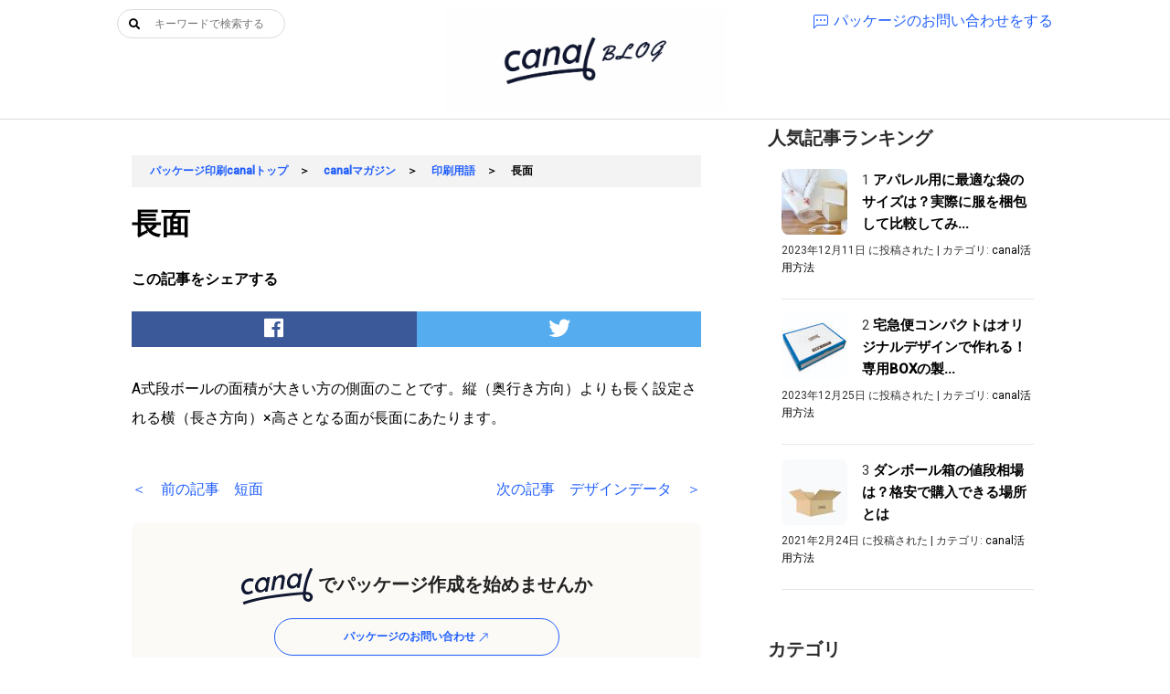

--- FILE ---
content_type: text/html; charset=UTF-8
request_url: https://blog.canal.ink/term/long_side/
body_size: 55807
content:
<!doctype html><html dir="ltr" lang="ja" prefix="og: https://ogp.me/ns#"><head><meta charset="UTF-8"><meta name="viewport" content="width=device-width, initial-scale=1"><link rel="profile" href="https://gmpg.org/xfn/11"><link rel="stylesheet" href="https://stackpath.bootstrapcdn.com/bootstrap/5.0.0-alpha1/css/bootstrap.min.css"
 integrity="sha384-r4NyP46KrjDleawBgD5tp8Y7UzmLA05oM1iAEQ17CSuDqnUK2+k9luXQOfXJCJ4I" crossorigin="anonymous"> <script src="https://stackpath.bootstrapcdn.com/bootstrap/5.0.0-alpha1/js/bootstrap.min.js"
        integrity="sha384-oesi62hOLfzrys4LxRF63OJCXdXDipiYWBnvTl9Y9/TRlw5xlKIEHpNyvvDShgf/"
        crossorigin="anonymous"></script> <link rel="stylesheet" href="https://use.fontawesome.com/releases/v5.1.0/css/all.css" integrity="sha384-lKuwvrZot6UHsBSfcMvOkWwlCMgc0TaWr+30HWe3a4ltaBwTZhyTEggF5tJv8tbt" crossorigin="anonymous"><link media="all" href="https://blog.canal.ink/wp-content/cache/autoptimize/css/autoptimize_aa8a53fbf18ac1870faee7d4d6a57010.css" rel="stylesheet"><title>長面 | パッケージ印刷プラットフォームcanal</title><meta name="robots" content="max-image-preview:large" /><meta name="google-site-verification" content="google-site-verification=JiQMwWpDloZgOuvl2x3sYSlHRp3fxysBQLlaPWJMVHs" /><link rel="canonical" href="https://blog.canal.ink/term/long_side/" /><meta name="generator" content="All in One SEO (AIOSEO) 4.9.2" /><meta property="og:locale" content="ja_JP" /><meta property="og:site_name" content="パッケージ印刷プラットフォームcanal | canalはブランドと印刷のプロをつなぐオリジナルパッケージ印刷のプラットフォームです。全国の印刷会社をネットワーク化することで、最適な印刷方法で平均20%のコストダウンを実現し、オリジナルパッケージを最短で即日発注できます。平袋やダンボール、化粧箱、紙袋などオリジナルパッケージはcanalにお任せください。" /><meta property="og:type" content="article" /><meta property="og:title" content="長面 | パッケージ印刷プラットフォームcanal" /><meta property="og:url" content="https://blog.canal.ink/term/long_side/" /><meta property="og:image" content="https://canal-blog.s3.ap-northeast-1.amazonaws.com/wp-content/uploads/2023/10/24175444/%E3%82%A2%E3%83%BC%E3%83%88%E3%83%9B%E3%82%99%E3%83%BC%E3%83%88%E3%82%99-1%404x.png" /><meta property="og:image:secure_url" content="https://canal-blog.s3.ap-northeast-1.amazonaws.com/wp-content/uploads/2023/10/24175444/%E3%82%A2%E3%83%BC%E3%83%88%E3%83%9B%E3%82%99%E3%83%BC%E3%83%88%E3%82%99-1%404x.png" /><meta property="article:published_time" content="2021-03-01T02:05:36+00:00" /><meta property="article:modified_time" content="2021-03-02T03:35:59+00:00" /><meta name="twitter:card" content="summary" /><meta name="twitter:title" content="長面 | パッケージ印刷プラットフォームcanal" /><meta name="twitter:image" content="https://canal-blog.s3.ap-northeast-1.amazonaws.com/wp-content/uploads/2023/10/24175444/%E3%82%A2%E3%83%BC%E3%83%88%E3%83%9B%E3%82%99%E3%83%BC%E3%83%88%E3%82%99-1%404x.png" /> <script type="application/ld+json" class="aioseo-schema">{"@context":"https:\/\/schema.org","@graph":[{"@type":"BreadcrumbList","@id":"https:\/\/blog.canal.ink\/term\/long_side\/#breadcrumblist","itemListElement":[{"@type":"ListItem","@id":"https:\/\/blog.canal.ink#listItem","position":1,"name":"Home","item":"https:\/\/blog.canal.ink","nextItem":{"@type":"ListItem","@id":"https:\/\/blog.canal.ink\/related_key_word\/print\/#listItem","name":"\u30d1\u30c3\u30b1\u30fc\u30b8\u306e\u5370\u5237"}},{"@type":"ListItem","@id":"https:\/\/blog.canal.ink\/related_key_word\/print\/#listItem","position":2,"name":"\u30d1\u30c3\u30b1\u30fc\u30b8\u306e\u5370\u5237","item":"https:\/\/blog.canal.ink\/related_key_word\/print\/","nextItem":{"@type":"ListItem","@id":"https:\/\/blog.canal.ink\/related_key_word\/cardboard_print\/#listItem","name":"\u6bb5\u30dc\u30fc\u30eb\u306e\u5370\u5237"},"previousItem":{"@type":"ListItem","@id":"https:\/\/blog.canal.ink#listItem","name":"Home"}},{"@type":"ListItem","@id":"https:\/\/blog.canal.ink\/related_key_word\/cardboard_print\/#listItem","position":3,"name":"\u6bb5\u30dc\u30fc\u30eb\u306e\u5370\u5237","item":"https:\/\/blog.canal.ink\/related_key_word\/cardboard_print\/","nextItem":{"@type":"ListItem","@id":"https:\/\/blog.canal.ink\/term\/long_side\/#listItem","name":"\u9577\u9762"},"previousItem":{"@type":"ListItem","@id":"https:\/\/blog.canal.ink\/related_key_word\/print\/#listItem","name":"\u30d1\u30c3\u30b1\u30fc\u30b8\u306e\u5370\u5237"}},{"@type":"ListItem","@id":"https:\/\/blog.canal.ink\/term\/long_side\/#listItem","position":4,"name":"\u9577\u9762","previousItem":{"@type":"ListItem","@id":"https:\/\/blog.canal.ink\/related_key_word\/cardboard_print\/#listItem","name":"\u6bb5\u30dc\u30fc\u30eb\u306e\u5370\u5237"}}]},{"@type":"Organization","@id":"https:\/\/blog.canal.ink\/#organization","name":"\u30d1\u30c3\u30b1\u30fc\u30b8\u5370\u5237\u30d7\u30e9\u30c3\u30c8\u30d5\u30a9\u30fc\u30e0canal","description":"canal\u306f\u30d6\u30e9\u30f3\u30c9\u3068\u5370\u5237\u306e\u30d7\u30ed\u3092\u3064\u306a\u3050\u30aa\u30ea\u30b8\u30ca\u30eb\u30d1\u30c3\u30b1\u30fc\u30b8\u5370\u5237\u306e\u30d7\u30e9\u30c3\u30c8\u30d5\u30a9\u30fc\u30e0\u3067\u3059\u3002\u5168\u56fd\u306e\u5370\u5237\u4f1a\u793e\u3092\u30cd\u30c3\u30c8\u30ef\u30fc\u30af\u5316\u3059\u308b\u3053\u3068\u3067\u3001\u6700\u9069\u306a\u5370\u5237\u65b9\u6cd5\u3067\u5e73\u574720%\u306e\u30b3\u30b9\u30c8\u30c0\u30a6\u30f3\u3092\u5b9f\u73fe\u3057\u3001\u30aa\u30ea\u30b8\u30ca\u30eb\u30d1\u30c3\u30b1\u30fc\u30b8\u3092\u6700\u77ed\u3067\u5373\u65e5\u767a\u6ce8\u3067\u304d\u307e\u3059\u3002\u5e73\u888b\u3084\u30c0\u30f3\u30dc\u30fc\u30eb\u3001\u5316\u7ca7\u7bb1\u3001\u7d19\u888b\u306a\u3069\u30aa\u30ea\u30b8\u30ca\u30eb\u30d1\u30c3\u30b1\u30fc\u30b8\u306fcanal\u306b\u304a\u4efb\u305b\u304f\u3060\u3055\u3044\u3002","url":"https:\/\/blog.canal.ink\/","logo":{"@type":"ImageObject","url":"https:\/\/canal-blog.s3.ap-northeast-1.amazonaws.com\/wp-content\/uploads\/2023\/10\/24175444\/%E3%82%A2%E3%83%BC%E3%83%88%E3%83%9B%E3%82%99%E3%83%BC%E3%83%88%E3%82%99-1%404x.png","@id":"https:\/\/blog.canal.ink\/term\/long_side\/#organizationLogo","width":2156,"height":784},"image":{"@id":"https:\/\/blog.canal.ink\/term\/long_side\/#organizationLogo"}},{"@type":"WebPage","@id":"https:\/\/blog.canal.ink\/term\/long_side\/#webpage","url":"https:\/\/blog.canal.ink\/term\/long_side\/","name":"\u9577\u9762 | \u30d1\u30c3\u30b1\u30fc\u30b8\u5370\u5237\u30d7\u30e9\u30c3\u30c8\u30d5\u30a9\u30fc\u30e0canal","inLanguage":"ja","isPartOf":{"@id":"https:\/\/blog.canal.ink\/#website"},"breadcrumb":{"@id":"https:\/\/blog.canal.ink\/term\/long_side\/#breadcrumblist"},"datePublished":"2021-03-01T11:05:36+09:00","dateModified":"2021-03-02T12:35:59+09:00"},{"@type":"WebSite","@id":"https:\/\/blog.canal.ink\/#website","url":"https:\/\/blog.canal.ink\/","name":"\u30d1\u30c3\u30b1\u30fc\u30b8\u5370\u5237\u30d7\u30e9\u30c3\u30c8\u30d5\u30a9\u30fc\u30e0cannal","alternateName":"\u30d1\u30c3\u30b1\u30fc\u30b8\u5370\u5237\u30d7\u30e9\u30c3\u30c8\u30d5\u30a9\u30fc\u30e0cannal","description":"canal\u306f\u30d6\u30e9\u30f3\u30c9\u3068\u5370\u5237\u306e\u30d7\u30ed\u3092\u3064\u306a\u3050\u30aa\u30ea\u30b8\u30ca\u30eb\u30d1\u30c3\u30b1\u30fc\u30b8\u5370\u5237\u306e\u30d7\u30e9\u30c3\u30c8\u30d5\u30a9\u30fc\u30e0\u3067\u3059\u3002\u5168\u56fd\u306e\u5370\u5237\u4f1a\u793e\u3092\u30cd\u30c3\u30c8\u30ef\u30fc\u30af\u5316\u3059\u308b\u3053\u3068\u3067\u3001\u6700\u9069\u306a\u5370\u5237\u65b9\u6cd5\u3067\u5e73\u574720%\u306e\u30b3\u30b9\u30c8\u30c0\u30a6\u30f3\u3092\u5b9f\u73fe\u3057\u3001\u30aa\u30ea\u30b8\u30ca\u30eb\u30d1\u30c3\u30b1\u30fc\u30b8\u3092\u6700\u77ed\u3067\u5373\u65e5\u767a\u6ce8\u3067\u304d\u307e\u3059\u3002\u5e73\u888b\u3084\u30c0\u30f3\u30dc\u30fc\u30eb\u3001\u5316\u7ca7\u7bb1\u3001\u7d19\u888b\u306a\u3069\u30aa\u30ea\u30b8\u30ca\u30eb\u30d1\u30c3\u30b1\u30fc\u30b8\u306fcanal\u306b\u304a\u4efb\u305b\u304f\u3060\u3055\u3044\u3002","inLanguage":"ja","publisher":{"@id":"https:\/\/blog.canal.ink\/#organization"}}]}</script> <link rel='dns-prefetch' href='//fonts.googleapis.com' /><link rel="alternate" type="application/rss+xml" title="パッケージ印刷プラットフォームcanal &raquo; フィード" href="https://blog.canal.ink/feed/" /><link rel="alternate" type="application/rss+xml" title="パッケージ印刷プラットフォームcanal &raquo; コメントフィード" href="https://blog.canal.ink/comments/feed/" /> <script type="text/javascript" id="wpp-js" src="https://blog.canal.ink/wp-content/plugins/wordpress-popular-posts/assets/js/wpp.min.js?ver=7.3.3" data-sampling="1" data-sampling-rate="100" data-api-url="https://blog.canal.ink/wp-json/wordpress-popular-posts" data-post-id="596" data-token="ab3195aaa5" data-lang="0" data-debug="0"></script>  <script src="//www.googletagmanager.com/gtag/js?id=G-ZML7FXDVMV"  data-cfasync="false" data-wpfc-render="false" type="text/javascript" async></script> <script data-cfasync="false" data-wpfc-render="false" type="text/javascript">var mi_version = '9.7.0';
				var mi_track_user = true;
				var mi_no_track_reason = '';
								var MonsterInsightsDefaultLocations = {"page_location":"https:\/\/blog.canal.ink\/term\/long_side\/"};
								if ( typeof MonsterInsightsPrivacyGuardFilter === 'function' ) {
					var MonsterInsightsLocations = (typeof MonsterInsightsExcludeQuery === 'object') ? MonsterInsightsPrivacyGuardFilter( MonsterInsightsExcludeQuery ) : MonsterInsightsPrivacyGuardFilter( MonsterInsightsDefaultLocations );
				} else {
					var MonsterInsightsLocations = (typeof MonsterInsightsExcludeQuery === 'object') ? MonsterInsightsExcludeQuery : MonsterInsightsDefaultLocations;
				}

								var disableStrs = [
										'ga-disable-G-ZML7FXDVMV',
									];

				/* Function to detect opted out users */
				function __gtagTrackerIsOptedOut() {
					for (var index = 0; index < disableStrs.length; index++) {
						if (document.cookie.indexOf(disableStrs[index] + '=true') > -1) {
							return true;
						}
					}

					return false;
				}

				/* Disable tracking if the opt-out cookie exists. */
				if (__gtagTrackerIsOptedOut()) {
					for (var index = 0; index < disableStrs.length; index++) {
						window[disableStrs[index]] = true;
					}
				}

				/* Opt-out function */
				function __gtagTrackerOptout() {
					for (var index = 0; index < disableStrs.length; index++) {
						document.cookie = disableStrs[index] + '=true; expires=Thu, 31 Dec 2099 23:59:59 UTC; path=/';
						window[disableStrs[index]] = true;
					}
				}

				if ('undefined' === typeof gaOptout) {
					function gaOptout() {
						__gtagTrackerOptout();
					}
				}
								window.dataLayer = window.dataLayer || [];

				window.MonsterInsightsDualTracker = {
					helpers: {},
					trackers: {},
				};
				if (mi_track_user) {
					function __gtagDataLayer() {
						dataLayer.push(arguments);
					}

					function __gtagTracker(type, name, parameters) {
						if (!parameters) {
							parameters = {};
						}

						if (parameters.send_to) {
							__gtagDataLayer.apply(null, arguments);
							return;
						}

						if (type === 'event') {
														parameters.send_to = monsterinsights_frontend.v4_id;
							var hookName = name;
							if (typeof parameters['event_category'] !== 'undefined') {
								hookName = parameters['event_category'] + ':' + name;
							}

							if (typeof MonsterInsightsDualTracker.trackers[hookName] !== 'undefined') {
								MonsterInsightsDualTracker.trackers[hookName](parameters);
							} else {
								__gtagDataLayer('event', name, parameters);
							}
							
						} else {
							__gtagDataLayer.apply(null, arguments);
						}
					}

					__gtagTracker('js', new Date());
					__gtagTracker('set', {
						'developer_id.dZGIzZG': true,
											});
					if ( MonsterInsightsLocations.page_location ) {
						__gtagTracker('set', MonsterInsightsLocations);
					}
										__gtagTracker('config', 'G-ZML7FXDVMV', {"forceSSL":"true","link_attribution":"true"} );
										window.gtag = __gtagTracker;										(function () {
						/* https://developers.google.com/analytics/devguides/collection/analyticsjs/ */
						/* ga and __gaTracker compatibility shim. */
						var noopfn = function () {
							return null;
						};
						var newtracker = function () {
							return new Tracker();
						};
						var Tracker = function () {
							return null;
						};
						var p = Tracker.prototype;
						p.get = noopfn;
						p.set = noopfn;
						p.send = function () {
							var args = Array.prototype.slice.call(arguments);
							args.unshift('send');
							__gaTracker.apply(null, args);
						};
						var __gaTracker = function () {
							var len = arguments.length;
							if (len === 0) {
								return;
							}
							var f = arguments[len - 1];
							if (typeof f !== 'object' || f === null || typeof f.hitCallback !== 'function') {
								if ('send' === arguments[0]) {
									var hitConverted, hitObject = false, action;
									if ('event' === arguments[1]) {
										if ('undefined' !== typeof arguments[3]) {
											hitObject = {
												'eventAction': arguments[3],
												'eventCategory': arguments[2],
												'eventLabel': arguments[4],
												'value': arguments[5] ? arguments[5] : 1,
											}
										}
									}
									if ('pageview' === arguments[1]) {
										if ('undefined' !== typeof arguments[2]) {
											hitObject = {
												'eventAction': 'page_view',
												'page_path': arguments[2],
											}
										}
									}
									if (typeof arguments[2] === 'object') {
										hitObject = arguments[2];
									}
									if (typeof arguments[5] === 'object') {
										Object.assign(hitObject, arguments[5]);
									}
									if ('undefined' !== typeof arguments[1].hitType) {
										hitObject = arguments[1];
										if ('pageview' === hitObject.hitType) {
											hitObject.eventAction = 'page_view';
										}
									}
									if (hitObject) {
										action = 'timing' === arguments[1].hitType ? 'timing_complete' : hitObject.eventAction;
										hitConverted = mapArgs(hitObject);
										__gtagTracker('event', action, hitConverted);
									}
								}
								return;
							}

							function mapArgs(args) {
								var arg, hit = {};
								var gaMap = {
									'eventCategory': 'event_category',
									'eventAction': 'event_action',
									'eventLabel': 'event_label',
									'eventValue': 'event_value',
									'nonInteraction': 'non_interaction',
									'timingCategory': 'event_category',
									'timingVar': 'name',
									'timingValue': 'value',
									'timingLabel': 'event_label',
									'page': 'page_path',
									'location': 'page_location',
									'title': 'page_title',
									'referrer' : 'page_referrer',
								};
								for (arg in args) {
																		if (!(!args.hasOwnProperty(arg) || !gaMap.hasOwnProperty(arg))) {
										hit[gaMap[arg]] = args[arg];
									} else {
										hit[arg] = args[arg];
									}
								}
								return hit;
							}

							try {
								f.hitCallback();
							} catch (ex) {
							}
						};
						__gaTracker.create = newtracker;
						__gaTracker.getByName = newtracker;
						__gaTracker.getAll = function () {
							return [];
						};
						__gaTracker.remove = noopfn;
						__gaTracker.loaded = true;
						window['__gaTracker'] = __gaTracker;
					})();
									} else {
										console.log("");
					(function () {
						function __gtagTracker() {
							return null;
						}

						window['__gtagTracker'] = __gtagTracker;
						window['gtag'] = __gtagTracker;
					})();
									}</script>  <script type="text/javascript">window._wpemojiSettings = {"baseUrl":"https:\/\/s.w.org\/images\/core\/emoji\/14.0.0\/72x72\/","ext":".png","svgUrl":"https:\/\/s.w.org\/images\/core\/emoji\/14.0.0\/svg\/","svgExt":".svg","source":{"concatemoji":"https:\/\/blog.canal.ink\/wp-includes\/js\/wp-emoji-release.min.js?ver=6.4.7"}};
/*! This file is auto-generated */
!function(i,n){var o,s,e;function c(e){try{var t={supportTests:e,timestamp:(new Date).valueOf()};sessionStorage.setItem(o,JSON.stringify(t))}catch(e){}}function p(e,t,n){e.clearRect(0,0,e.canvas.width,e.canvas.height),e.fillText(t,0,0);var t=new Uint32Array(e.getImageData(0,0,e.canvas.width,e.canvas.height).data),r=(e.clearRect(0,0,e.canvas.width,e.canvas.height),e.fillText(n,0,0),new Uint32Array(e.getImageData(0,0,e.canvas.width,e.canvas.height).data));return t.every(function(e,t){return e===r[t]})}function u(e,t,n){switch(t){case"flag":return n(e,"\ud83c\udff3\ufe0f\u200d\u26a7\ufe0f","\ud83c\udff3\ufe0f\u200b\u26a7\ufe0f")?!1:!n(e,"\ud83c\uddfa\ud83c\uddf3","\ud83c\uddfa\u200b\ud83c\uddf3")&&!n(e,"\ud83c\udff4\udb40\udc67\udb40\udc62\udb40\udc65\udb40\udc6e\udb40\udc67\udb40\udc7f","\ud83c\udff4\u200b\udb40\udc67\u200b\udb40\udc62\u200b\udb40\udc65\u200b\udb40\udc6e\u200b\udb40\udc67\u200b\udb40\udc7f");case"emoji":return!n(e,"\ud83e\udef1\ud83c\udffb\u200d\ud83e\udef2\ud83c\udfff","\ud83e\udef1\ud83c\udffb\u200b\ud83e\udef2\ud83c\udfff")}return!1}function f(e,t,n){var r="undefined"!=typeof WorkerGlobalScope&&self instanceof WorkerGlobalScope?new OffscreenCanvas(300,150):i.createElement("canvas"),a=r.getContext("2d",{willReadFrequently:!0}),o=(a.textBaseline="top",a.font="600 32px Arial",{});return e.forEach(function(e){o[e]=t(a,e,n)}),o}function t(e){var t=i.createElement("script");t.src=e,t.defer=!0,i.head.appendChild(t)}"undefined"!=typeof Promise&&(o="wpEmojiSettingsSupports",s=["flag","emoji"],n.supports={everything:!0,everythingExceptFlag:!0},e=new Promise(function(e){i.addEventListener("DOMContentLoaded",e,{once:!0})}),new Promise(function(t){var n=function(){try{var e=JSON.parse(sessionStorage.getItem(o));if("object"==typeof e&&"number"==typeof e.timestamp&&(new Date).valueOf()<e.timestamp+604800&&"object"==typeof e.supportTests)return e.supportTests}catch(e){}return null}();if(!n){if("undefined"!=typeof Worker&&"undefined"!=typeof OffscreenCanvas&&"undefined"!=typeof URL&&URL.createObjectURL&&"undefined"!=typeof Blob)try{var e="postMessage("+f.toString()+"("+[JSON.stringify(s),u.toString(),p.toString()].join(",")+"));",r=new Blob([e],{type:"text/javascript"}),a=new Worker(URL.createObjectURL(r),{name:"wpTestEmojiSupports"});return void(a.onmessage=function(e){c(n=e.data),a.terminate(),t(n)})}catch(e){}c(n=f(s,u,p))}t(n)}).then(function(e){for(var t in e)n.supports[t]=e[t],n.supports.everything=n.supports.everything&&n.supports[t],"flag"!==t&&(n.supports.everythingExceptFlag=n.supports.everythingExceptFlag&&n.supports[t]);n.supports.everythingExceptFlag=n.supports.everythingExceptFlag&&!n.supports.flag,n.DOMReady=!1,n.readyCallback=function(){n.DOMReady=!0}}).then(function(){return e}).then(function(){var e;n.supports.everything||(n.readyCallback(),(e=n.source||{}).concatemoji?t(e.concatemoji):e.wpemoji&&e.twemoji&&(t(e.twemoji),t(e.wpemoji)))}))}((window,document),window._wpemojiSettings);</script> <link rel='stylesheet' id='sharp-letters-google-fonts-css' href='//fonts.googleapis.com/css?family=Roboto%3A400%2C400i%2C500&#038;display=swap&#038;ver=6.4.7' type='text/css' media='all' /><link rel='stylesheet' id='responsiveblogily-google-fonts-css' href='//fonts.googleapis.com/css?family=Lato%3A300%2C400%2C700%2C900%7CMerriweather%3A400%2C700&#038;ver=6.4.7' type='text/css' media='all' />  <script data-cfasync="false" data-wpfc-render="false" type="text/javascript" id='monsterinsights-frontend-script-js-extra'>var monsterinsights_frontend = {"js_events_tracking":"true","download_extensions":"doc,pdf,ppt,zip,xls,docx,pptx,xlsx","inbound_paths":"[{\"path\":\"\\\/go\\\/\",\"label\":\"affiliate\"},{\"path\":\"\\\/recommend\\\/\",\"label\":\"affiliate\"}]","home_url":"https:\/\/blog.canal.ink","hash_tracking":"false","v4_id":"G-ZML7FXDVMV"};</script> <script type="text/javascript" src="https://blog.canal.ink/wp-includes/js/jquery/jquery.min.js?ver=3.7.1" id="jquery-core-js"></script> <link rel="https://api.w.org/" href="https://blog.canal.ink/wp-json/" /><link rel="alternate" type="application/json" href="https://blog.canal.ink/wp-json/wp/v2/term/596" /><link rel="EditURI" type="application/rsd+xml" title="RSD" href="https://blog.canal.ink/xmlrpc.php?rsd" /><meta name="generator" content="WordPress 6.4.7" /><link rel='shortlink' href='https://blog.canal.ink/?p=596' /><link rel="alternate" type="application/json+oembed" href="https://blog.canal.ink/wp-json/oembed/1.0/embed?url=https%3A%2F%2Fblog.canal.ink%2Fterm%2Flong_side%2F" /><link rel="alternate" type="text/xml+oembed" href="https://blog.canal.ink/wp-json/oembed/1.0/embed?url=https%3A%2F%2Fblog.canal.ink%2Fterm%2Flong_side%2F&#038;format=xml" /><meta name="thumbnail" content="" /><link rel="icon" href="https://canal-blog.s3.ap-northeast-1.amazonaws.com/wp-content/uploads/2020/10/12122150/cropped-favicon-32x32.jpg" sizes="32x32" /><link rel="icon" href="https://canal-blog.s3.ap-northeast-1.amazonaws.com/wp-content/uploads/2020/10/12122150/cropped-favicon-192x192.jpg" sizes="192x192" /><link rel="apple-touch-icon" href="https://canal-blog.s3.ap-northeast-1.amazonaws.com/wp-content/uploads/2020/10/12122150/cropped-favicon-180x180.jpg" /><meta name="msapplication-TileImage" content="https://canal-blog.s3.ap-northeast-1.amazonaws.com/wp-content/uploads/2020/10/12122150/cropped-favicon-270x270.jpg" /></head><body data-rsssl=1 class="term-template-default single single-term postid-596 wp-custom-logo canal-blog masthead-fixed"> <a class="skip-link screen-reader-text" href="#content"> Skip to content</a><div id="page" class="site"><header id="masthead" class="sheader site-header clearfix main-navigation"><div class="content-wrap header-top-content"><div class="search-form-wrap"><form role="search" method="get" class="search-form" action="https://blog.canal.ink/"> <i class="fas fa-search"></i> <label> <span class="screen-reader-text">検索:</span> <input type="search" class="search-field" placeholder="キーワードで検索する" value="" name="s" title="検索:" /> </label></form></div><div class="site-branding branding-logo"><div class="d-none d-sm-block"> <a href="https://blog.canal.ink/" class="custom-logo-link" rel="home"><img width="2156" height="784" src="https://canal-blog.s3.ap-northeast-1.amazonaws.com/wp-content/uploads/2023/10/24175444/%E3%82%A2%E3%83%BC%E3%83%88%E3%83%9B%E3%82%99%E3%83%BC%E3%83%88%E3%82%99-1%404x.png" class="custom-logo" alt="パッケージ印刷プラットフォームcanal" decoding="async" fetchpriority="high" srcset="https://canal-blog.s3.ap-northeast-1.amazonaws.com/wp-content/uploads/2023/10/24175444/%E3%82%A2%E3%83%BC%E3%83%88%E3%83%9B%E3%82%99%E3%83%BC%E3%83%88%E3%82%99-1%404x.png 2156w, https://canal-blog.s3.ap-northeast-1.amazonaws.com/wp-content/uploads/2023/10/24175444/%E3%82%A2%E3%83%BC%E3%83%88%E3%83%9B%E3%82%99%E3%83%BC%E3%83%88%E3%82%99-1%404x-300x109.png 300w, https://canal-blog.s3.ap-northeast-1.amazonaws.com/wp-content/uploads/2023/10/24175444/%E3%82%A2%E3%83%BC%E3%83%88%E3%83%9B%E3%82%99%E3%83%BC%E3%83%88%E3%82%99-1%404x-1024x372.png 1024w, https://canal-blog.s3.ap-northeast-1.amazonaws.com/wp-content/uploads/2023/10/24175444/%E3%82%A2%E3%83%BC%E3%83%88%E3%83%9B%E3%82%99%E3%83%BC%E3%83%88%E3%82%99-1%404x-768x279.png 768w, https://canal-blog.s3.ap-northeast-1.amazonaws.com/wp-content/uploads/2023/10/24175444/%E3%82%A2%E3%83%BC%E3%83%88%E3%83%9B%E3%82%99%E3%83%BC%E3%83%88%E3%82%99-1%404x-1536x559.png 1536w, https://canal-blog.s3.ap-northeast-1.amazonaws.com/wp-content/uploads/2023/10/24175444/%E3%82%A2%E3%83%BC%E3%83%88%E3%83%9B%E3%82%99%E3%83%BC%E3%83%88%E3%82%99-1%404x-2048x745.png 2048w, https://canal-blog.s3.ap-northeast-1.amazonaws.com/wp-content/uploads/2023/10/24175444/%E3%82%A2%E3%83%BC%E3%83%88%E3%83%9B%E3%82%99%E3%83%BC%E3%83%88%E3%82%99-1%404x-850x309.png 850w" sizes="(max-width: 2156px) 100vw, 2156px" /></a></div></div><div class="contact-us"> <a href="https://docs.google.com/forms/d/e/1FAIpQLSdnYOBJVI2JzaihoaIvMJs7lUFpn2Oj_LYMsy2mSAVIFnKQMA/viewform" target="_blank"> <svg width="1em" height="1em" viewBox="0 0 16 16" class="bi bi-chat-left-dots" fill="currentColor" xmlns="http://www.w3.org/2000/svg"> <path fill-rule="evenodd" d="M14 1H2a1 1 0 0 0-1 1v11.586l2-2A2 2 0 0 1 4.414 11H14a1 1 0 0 0 1-1V2a1 1 0 0 0-1-1zM2 0a2 2 0 0 0-2 2v12.793a.5.5 0 0 0 .854.353l2.853-2.853A1 1 0 0 1 4.414 12H14a2 2 0 0 0 2-2V2a2 2 0 0 0-2-2H2z"/> <path d="M5 6a1 1 0 1 1-2 0 1 1 0 0 1 2 0zm4 0a1 1 0 1 1-2 0 1 1 0 0 1 2 0zm4 0a1 1 0 1 1-2 0 1 1 0 0 1 2 0z"/> </svg>パッケージのお問い合わせをする</a></div></div><nav id="primary-site-navigation" class="primary-menu clearfix"> <a href="#" id="pull" class="smenu-hide toggle-mobile-menu menu-toggle" aria-controls="secondary-menu" aria-expanded="false"></a><div class="content-wrap text-center"><div class="center-main-menu"></div></div></nav><div id="mobile-menu-overlay"></div></header><header class="super-menu"><div class="content-wrap"><div class="clearfix"><div class="super-menu-inner"> <a href="#" id="pull" class="toggle-mobile-menu menu-toggle" aria-controls="secondary-menu" aria-expanded="false"></a> <a href="https://blog.canal.ink/" class="site-title"><img src="https://canal-blog.s3.ap-northeast-1.amazonaws.com/wp-content/uploads/2020/10/12123806/logo_mobile.png" alt="canal" class="site-title-img" /></a> <a class="search-icon-link" href="https://blog.canal.ink/?s="><i class="fas fa-search"></i></a></div></div></div></header><div id="content" class="site-content clearfix"><div class="content-wrap"><div class="website-content"><div id="primary" class="featured-content content-area post-content"><main id="main" class="site-main"><article id="post-596" class="posts-entry fbox post-596 term type-term status-publish hentry related_key_word-cardboard_print related_key_word-corrugated_box"><div class="featured-thumbnail post-featured-thumbnail"></div><header class="entry-header"><div class="breadcrumbs"> <a href="https://canal.ink/" target="_blank">パッケージ印刷canalトップ</a>　＞　 <a href="https://blog.canal.ink/">canalマガジン</a>　＞　 <a href="https://blog.canal.ink/glossary/">印刷用語</a>　＞　 <span>長面</span></div><h1 class="entry-title large-title">長面</h1><div class="entry-subtitle"></div><h4 class="article-label">この記事をシェアする</h4><div class="sns__container"> <a 
 class="sns__facebook" 
 href="http://www.facebook.com/share.php?u=https://blog.canal.ink/term/long_side/" 
 target="_blank" 
 rel="nofollow noopener"
 > <i class="fab fa-facebook"></i> </a> <a 
 class="sns__twitter" 
 href="https://twitter.com/share?url=https://blog.canal.ink/term/long_side/&text=長面" target="_blank" 
 rel="nofollow noopener"
 > <i class="fab fa-twitter"></i> </a></div></header><div class="entry-content"><p>A式段ボールの面積が大きい方の側面のことです。縦（奥行き方向）よりも長く設定される横（長さ方向）×高さとなる面が長面にあたります。</p><div class="page-links"><a class="page-link-prev" href="https://blog.canal.ink/?post_type=term&#038;p=597">＜　前の記事　短面</a><a class="page-link-next" href="https://blog.canal.ink/?post_type=term&#038;p=595">次の記事　デザインデータ　＞</a></div></div><div class="single-banner"><h3> <svg width="79" height="40" viewBox="0 0 79 40" fill="none" xmlns="http://www.w3.org/2000/svg"> <path fill-rule="evenodd" clip-rule="evenodd" d="M2.16344 37.1079C3.75104 36.5002 15.3935 32.3514 36.9425 29.4597C51.1444 27.5499 61.4692 26.6438 67.508 26.3705C67.9535 21.596 69.341 16.2745 70.0282 13.8281C71.8486 7.33233 74.7063 1.42332 75.2567 0.333714C75.426 0.040359 75.7224 -0.0853654 76.1458 0.0613123L77.5428 0.731838C78.0509 0.983286 78.1356 1.21378 77.8815 1.77954C77.3523 2.8901 74.7698 8.4848 73.2881 13.388C70.8538 21.4763 70.6632 26.1909 70.6632 26.1909C70.6632 26.1909 70.6579 26.2217 70.6486 26.2793C71.7476 26.2711 72.5592 26.2996 73.0764 26.3585C73.9019 26.4633 76.2093 26.9243 77.7122 29.5226C78.8553 31.5342 77.8392 35.3897 75.5107 36.4374C73.3727 37.5689 70.2399 36.5841 68.8216 34.782C67.7643 33.6827 67.3713 31.6301 67.3669 29.1984C62.5451 29.4488 53.7823 30.2938 37.7046 32.3723C16.2825 35.1592 4.87295 39.329 3.30651 39.9367C2.88315 40.0834 2.65031 39.9786 2.43863 39.5805C2.35152 39.3793 2.24451 39.1288 2.14062 38.8857L2.1404 38.8852L2.14034 38.885L2.14032 38.885L2.14006 38.8844C1.9412 38.419 1.75398 37.9808 1.74008 37.967C1.50723 37.4013 2.01526 37.1708 2.16344 37.1079ZM71.0019 32.7285C70.481 31.8501 70.3645 30.4147 70.3921 29.1123C71.8117 29.1198 72.5447 29.2233 72.9494 29.3549C73.0633 29.4001 73.1767 29.4407 73.2892 29.481C73.9081 29.7028 74.4979 29.9142 74.9815 30.8008C75.2144 31.2198 75.3837 32.8752 74.1771 33.7343C73.0341 34.4677 71.6158 33.5876 71.0019 32.7285ZM6.43926 29.0406C3.01004 29.0406 0.51221 26.4004 0.0676809 22.3143C-0.228672 19.758 0.469873 17.1806 2.01514 15.1062C3.58158 13.0527 5.9524 11.7326 8.66191 11.3764C9.10644 11.3345 9.55097 11.3135 9.97433 11.3135C11.1597 11.3135 12.324 11.4812 13.4459 11.8374C13.5941 11.8793 13.6576 12.026 13.6152 12.1726C13.5065 12.4716 13.4047 12.7774 13.3018 13.0862C13.2245 13.3184 13.1466 13.5522 13.0649 13.7861C13.0269 13.9238 12.9512 14.1512 12.8784 14.3701C12.8292 14.5176 12.7814 14.6613 12.7473 14.7709C12.705 14.8966 12.578 14.9595 12.4298 14.9386C11.4561 14.6871 10.44 14.5404 9.42396 14.5195C9.10644 14.5195 8.81008 14.5404 8.51373 14.5614C4.83049 14.9386 2.9677 18.4798 3.30639 21.7067C3.56041 24.2212 5.14801 25.9184 7.26482 25.9184C7.45529 25.9184 7.64577 25.8975 7.83625 25.8765L7.83635 25.8765C9.21228 25.6879 10.5459 25.2269 11.7313 24.5355C11.8794 24.4516 12.07 24.5355 12.1123 24.7031C12.1597 24.8767 12.206 25.0492 12.252 25.2205L12.2523 25.2214L12.2525 25.2224L12.2526 25.2226C12.4118 25.8154 12.5668 26.3929 12.7473 26.9452C12.7897 27.0499 12.7473 27.1757 12.6415 27.2385C11.1174 28.1605 9.42396 28.7472 7.64584 28.9777C7.20131 29.0196 6.82029 29.0406 6.43926 29.0406ZM18.0607 26.4214C18.7381 26.7357 19.479 26.8823 20.2199 26.8614C20.3892 26.8614 20.5374 26.8614 20.7491 26.8404C22.5907 26.7147 24.3265 25.8346 25.7447 24.3679L26.0622 24.0535V24.4936C26.0622 24.7687 26.0568 24.9583 26.0515 25.146V25.1461V25.1462C26.0463 25.3302 26.0411 25.5125 26.0411 25.7718V25.9185C26.0411 26.0442 26.1257 26.128 26.2527 26.128C26.4522 26.1148 26.5931 26.0934 26.7543 26.0689L26.7544 26.0689C26.8498 26.0544 26.9523 26.0388 27.0783 26.0232C27.1616 26.0125 27.2386 26.0023 27.3119 25.9927L27.3119 25.9927L27.3121 25.9927C27.6668 25.946 27.9309 25.9113 28.3696 25.8765C28.5389 25.8765 28.6659 25.7508 28.6871 25.6041V25.5622C29.555 20.9105 30.3805 16.3425 31.3542 10.182C31.3754 10.0144 31.2272 9.86773 31.0579 9.86773C29.9995 9.95154 29.4491 9.99345 28.6236 9.99345C28.4542 9.99345 28.3272 10.1192 28.306 10.2659C28.2899 10.3459 28.2768 10.3953 28.2656 10.4376L28.2656 10.4376C28.2475 10.506 28.2345 10.5554 28.2214 10.6849C28.1579 11.0617 28.0945 11.4175 28.0311 11.7734L28.0311 11.7734L28.0309 11.7745L27.9462 12.1727L27.7133 11.8374C27.3535 11.2926 26.8455 10.8316 26.2527 10.5173C25.6389 10.203 24.9827 10.0563 24.3053 10.0773C24.0936 10.0773 23.8819 10.0982 23.6702 10.1192C19.0344 10.6849 14.9702 15.6301 14.9702 20.7219C14.9702 22.4401 15.457 23.9907 16.3249 25.0803C16.7906 25.6461 17.3833 26.107 18.0607 26.4214ZM23.4797 13.1365C23.6491 13.1156 23.8396 13.0946 24.0089 13.0946C25.9776 13.0946 27.29 14.75 27.3111 17.1807C27.3111 20.3237 25.1732 23.8859 21.744 24.1583C21.6169 24.1793 21.4688 24.1793 21.3418 24.1793C19.4366 24.1793 18.2089 22.6287 18.2089 20.198C18.2089 16.6568 20.5585 13.4928 23.4797 13.1365ZM35.2912 9.40676C34.4869 14.0376 33.5766 19.2761 32.6029 24.2002C32.5606 24.3679 32.6876 24.5355 32.8569 24.5145H32.8781C33.619 24.4726 34.381 24.3888 35.4606 24.2631C35.5876 24.2421 35.6934 24.1583 35.7146 24.0326C36.1168 21.9791 36.4767 19.8837 36.8153 17.8302L36.9847 16.8245C37.6832 13.1785 39.6307 10.7897 42.192 10.4335C42.319 10.4125 42.4249 10.4125 42.5519 10.4125C42.7847 10.3916 43.0176 10.4335 43.2504 10.5383C43.4621 10.6221 43.6738 10.7688 43.822 10.9364C44.2877 11.4812 44.4147 12.4241 44.1818 13.7442C44.076 14.352 43.9754 14.9544 43.8749 15.5569C43.7743 16.1593 43.6738 16.7617 43.568 17.3693C43.449 18.0833 43.3272 18.8062 43.2045 19.5335L43.2044 19.5343C42.9996 20.7489 42.7928 21.9758 42.5942 23.1944C42.5519 23.383 42.7001 23.5297 42.8906 23.5297C43.6315 23.4878 44.4147 23.404 45.4942 23.2783C45.6213 23.2573 45.7271 23.1735 45.7483 23.0478C46.0023 21.6019 46.2563 20.1352 46.4891 18.7313C46.8278 16.7825 47.1877 14.75 47.5264 12.8432C47.8651 10.9364 47.6322 9.44867 46.8702 8.54765C46.2986 7.85617 45.4307 7.49995 44.2877 7.49995C44.076 7.49995 43.8431 7.52091 43.6315 7.54186C41.43 7.79331 39.6942 8.7991 38.2971 10.5592L38.0431 10.8945V10.4754C38.0431 10.1401 38.0643 9.78393 38.0854 9.44867C38.0854 9.36485 38.0907 9.28628 38.096 9.2077L38.096 9.20754C38.1013 9.12902 38.1066 9.05049 38.1066 8.96673V8.94577C38.1066 8.75719 37.9372 8.63146 37.7679 8.67337C37.3234 8.75718 36.9 8.86195 36.4767 8.96672L36.4766 8.96673L35.5241 9.17627C35.4182 9.19722 35.3336 9.28104 35.2912 9.40676ZM53.0937 22.1259C53.7922 22.4612 54.5543 22.6288 55.3163 22.6079C55.4645 22.6079 55.6339 22.6079 55.8032 22.5869C57.7295 22.4612 59.4865 21.4764 60.7989 19.9677L61.1376 19.5696L61.0741 20.0934C61.0106 20.5963 60.9894 20.9106 60.9894 21.4135C60.9894 21.6021 61.1587 21.7697 61.3492 21.7488L62.5982 21.7069C62.7717 21.6961 62.9119 21.6909 63.0558 21.6855C63.1927 21.6804 63.3329 21.6752 63.5084 21.665C63.6354 21.665 63.7624 21.5602 63.7836 21.4345L63.8047 21.3716C63.9934 20.2557 64.176 19.1615 64.3562 18.0825C65.0047 14.1975 65.6206 10.5085 66.3661 6.70385C66.4296 6.53622 66.3026 6.36859 66.1332 6.36859H66.0485C65.8671 6.35961 65.7207 6.35063 65.5742 6.34165C65.379 6.32968 65.1837 6.3177 64.9055 6.30573C64.6567 6.29502 64.4742 6.27884 64.2931 6.26278C64.1198 6.24741 63.9478 6.23216 63.7201 6.22191H63.6566C63.4872 6.22191 63.339 6.32668 63.2967 6.49431C63.2967 6.49431 63.212 7.03912 63.1909 7.2277C63.1591 7.47914 63.1512 7.50665 63.1135 7.63727C63.1009 7.68082 63.085 7.73582 63.0639 7.81441L62.9792 8.12872L62.7887 7.85632C62.4076 7.26961 61.8573 6.78767 61.2222 6.45241C60.566 6.1381 59.8675 5.97047 59.1478 5.99142H59.1477C58.9996 5.99142 58.8302 5.99142 58.6821 6.01237C54.0463 6.28477 49.9608 11.0204 49.9608 16.175C49.9608 17.9561 50.4477 19.5486 51.3367 20.7011C51.8024 21.3087 52.3951 21.7907 53.0937 22.1259ZM58.4704 8.71543H58.5974C60.7989 8.71543 62.2171 10.3289 62.2383 12.8224C62.2383 15.9026 60.0157 19.36 56.6923 19.5905C56.5864 19.6115 56.4594 19.6115 56.3536 19.6115C54.4696 19.6115 53.1995 17.9561 53.1995 15.4835C53.1995 11.9004 55.5069 8.92497 58.4704 8.71543Z" fill="#101730"/> </svg> でパッケージ作成を始めませんか</h3> <a class="single-banner-btn1" href="https://docs.google.com/forms/d/e/1FAIpQLSdnYOBJVI2JzaihoaIvMJs7lUFpn2Oj_LYMsy2mSAVIFnKQMA/viewform" target="_blank">パッケージのお問い合わせ <svg width="1em" height="1em" viewBox="0 0 16 16" class="bi bi-arrow-up-right" fill="currentColor" xmlns="http://www.w3.org/2000/svg"> <path fill-rule="evenodd" d="M14 2.5a.5.5 0 0 0-.5-.5h-6a.5.5 0 0 0 0 1h4.793L2.146 13.146a.5.5 0 0 0 .708.708L13 3.707V8.5a.5.5 0 0 0 1 0v-6z"/> </svg> </a> <a class="single-banner-btn2" href="https://canal.ink/catalog/flatbag/" target="_blank">パッケージ一覧を見る <svg width="1em" height="1em" viewBox="0 0 16 16" class="bi bi-arrow-up-right" fill="currentColor" xmlns="http://www.w3.org/2000/svg"> <path fill-rule="evenodd" d="M14 2.5a.5.5 0 0 0-.5-.5h-6a.5.5 0 0 0 0 1h4.793L2.146 13.146a.5.5 0 0 0 .708.708L13 3.707V8.5a.5.5 0 0 0 1 0v-6z"/> </svg> </a></div><article class="single-related-keywords"><h4 class="article-label">関連キーワード</h4><div class="related-keywords"><div class="related-keyword"><a href="https://blog.canal.ink/glossary/?key_word=cardboard_print">#パッケージの印刷の段ボールの印刷</a></div><div class="related-keyword"><a href="https://blog.canal.ink/glossary/?key_word=corrugated_box">#段ボールの用語</a></div></div></article><h4 class="article-label">この記事をシェアする</h4><div class="sns__container"> <a 
 class="sns__facebook" 
 href="http://www.facebook.com/share.php?u=https://blog.canal.ink/term/long_side/" 
 target="_blank" 
 rel="nofollow noopener"
 > <i class="fab fa-facebook"></i> </a> <a 
 class="sns__twitter" 
 href="https://twitter.com/share?url=https://blog.canal.ink/term/long_side/&text=長面" target="_blank" 
 rel="nofollow noopener"
 > <i class="fab fa-twitter"></i> </a></div></article></main></div><aside id="secondary" class="featured-sidebar widget-area"><section id="block-2" class="fbox swidgets-wrap widget widget_block"><div class="popular-posts"><div class="swidget"><div class="sidebar-title-border"><h3 class="widget-title">人気記事ランキング</h3></div></div><ul class="wpp-list"><li>1 <a href="https://blog.canal.ink/2023/12/11/apparel/" title="アパレル用に最適な袋のサイズは？実際に服を梱包して比較してみた！" target="_self"><img src="https://blog.canal.ink/wp-content/uploads/wordpress-popular-posts/1562-featured-72x72.jpg" srcset="https://blog.canal.ink/wp-content/uploads/wordpress-popular-posts/1562-featured-72x72.jpg, https://blog.canal.ink/wp-content/uploads/wordpress-popular-posts/1562-featured-72x72@1.5x.jpg 1.5x, https://blog.canal.ink/wp-content/uploads/wordpress-popular-posts/1562-featured-72x72@2x.jpg 2x, https://blog.canal.ink/wp-content/uploads/wordpress-popular-posts/1562-featured-72x72@2.5x.jpg 2.5x, https://blog.canal.ink/wp-content/uploads/wordpress-popular-posts/1562-featured-72x72@3x.jpg 3x" width="72" height="72" alt="" class="wpp-thumbnail wpp_featured wpp_cached_thumb" decoding="async" loading="lazy"></a> <a href="https://blog.canal.ink/2023/12/11/apparel/" title="アパレル用に最適な袋のサイズは？実際に服を梱包して比較してみた！" class="wpp-post-title" target="_self">アパレル用に最適な袋のサイズは？実際に服を梱包して比較してみ...</a> <span class="wpp-meta post-stats"><span class="wpp-date">2023年12月11日 に投稿された</span> | <span class="wpp-category">カテゴリ: <a href="https://blog.canal.ink/category/canal/" class="wpp-taxonomy category category-1">canal活用方法</a></span></span></li><li>2 <a href="https://blog.canal.ink/2023/12/25/compact/" title="宅急便コンパクトはオリジナルデザインで作れる！専用BOXの製作方法を徹底解説" target="_self"><img src="https://blog.canal.ink/wp-content/uploads/wordpress-popular-posts/1892-featured-72x72.jpg" srcset="https://blog.canal.ink/wp-content/uploads/wordpress-popular-posts/1892-featured-72x72.jpg, https://blog.canal.ink/wp-content/uploads/wordpress-popular-posts/1892-featured-72x72@1.5x.jpg 1.5x, https://blog.canal.ink/wp-content/uploads/wordpress-popular-posts/1892-featured-72x72@2x.jpg 2x, https://blog.canal.ink/wp-content/uploads/wordpress-popular-posts/1892-featured-72x72@2.5x.jpg 2.5x, https://blog.canal.ink/wp-content/uploads/wordpress-popular-posts/1892-featured-72x72@3x.jpg 3x" width="72" height="72" alt="" class="wpp-thumbnail wpp_featured wpp_cached_thumb" decoding="async" loading="lazy"></a> <a href="https://blog.canal.ink/2023/12/25/compact/" title="宅急便コンパクトはオリジナルデザインで作れる！専用BOXの製作方法を徹底解説" class="wpp-post-title" target="_self">宅急便コンパクトはオリジナルデザインで作れる！専用BOXの製...</a> <span class="wpp-meta post-stats"><span class="wpp-date">2023年12月25日 に投稿された</span> | <span class="wpp-category">カテゴリ: <a href="https://blog.canal.ink/category/canal/" class="wpp-taxonomy category category-1">canal活用方法</a></span></span></li><li>3 <a href="https://blog.canal.ink/2021/02/24/cardboard-box/" target="_self"><img src="https://blog.canal.ink/wp-content/uploads/wordpress-popular-posts/254-featured-72x72.jpg" width="72" height="72" alt="" class="wpp-thumbnail wpp_featured wpp_cached_thumb" decoding="async" loading="lazy"></a> <a href="https://blog.canal.ink/2021/02/24/cardboard-box/" class="wpp-post-title" target="_self">ダンボール箱の値段相場は？格安で購入できる場所とは</a> <span class="wpp-meta post-stats"><span class="wpp-date">2021年2月24日 に投稿された</span> | <span class="wpp-category">カテゴリ: <a href="https://blog.canal.ink/category/canal/" class="wpp-taxonomy category category-1">canal活用方法</a></span></span></li></ul></div></section><section id="categories-2" class="fbox swidgets-wrap widget widget_categories"><div class="swidget"><div class="sidebar-title-border"><h3 class="widget-title">カテゴリ</h3></div></div><ul><li class="cat-item cat-item-1"><a href="https://blog.canal.ink/category/canal/">canal活用方法</a></li><li class="cat-item cat-item-105"><a href="https://blog.canal.ink/category/news/">ニュース</a></li></ul></section><section id="block-4" class="fbox swidgets-wrap widget widget_block widget_tag_cloud"><p class="is-style-outline wp-block-tag-cloud"><a href="https://blog.canal.ink/tag/2024%e5%b9%b4%e5%95%8f%e9%a1%8c/" class="tag-cloud-link tag-link-115 tag-link-position-1" style="font-size: 1.18pt;" aria-label="2024年問題 (2個の項目)">2024年問題</a> <a href="https://blog.canal.ink/tag/a%e5%bc%8f/" class="tag-cloud-link tag-link-123 tag-link-position-2" style="font-size: 1pt;" aria-label="A式 (1個の項目)">A式</a> <a href="https://blog.canal.ink/tag/base/" class="tag-cloud-link tag-link-61 tag-link-position-3" style="font-size: 1.18pt;" aria-label="BASE (2個の項目)">BASE</a> <a href="https://blog.canal.ink/tag/canal%e3%81%8a%e7%9f%a5%e3%82%89%e3%81%9b/" class="tag-cloud-link tag-link-78 tag-link-position-4" style="font-size: 1.6pt;" aria-label="canalお知らせ (7個の項目)">canalお知らせ</a> <a href="https://blog.canal.ink/tag/canal%e3%82%a2%e3%83%83%e3%83%97%e3%83%87%e3%83%bc%e3%83%88%e6%83%85%e5%a0%b1/" class="tag-cloud-link tag-link-66 tag-link-position-5" style="font-size: 1.18pt;" aria-label="canalアップデート情報 (2個の項目)">canalアップデート情報</a> <a href="https://blog.canal.ink/tag/d2c/" class="tag-cloud-link tag-link-68 tag-link-position-6" style="font-size: 1.4pt;" aria-label="D2C (4個の項目)">D2C</a> <a href="https://blog.canal.ink/tag/fsc/" class="tag-cloud-link tag-link-59 tag-link-position-7" style="font-size: 1pt;" aria-label="FSC (1個の項目)">FSC</a> <a href="https://blog.canal.ink/tag/%e3%81%8a%e3%81%9b%e3%81%a1/" class="tag-cloud-link tag-link-109 tag-link-position-8" style="font-size: 1pt;" aria-label="おせち (1個の項目)">おせち</a> <a href="https://blog.canal.ink/tag/%e3%81%8a%e6%ad%a3%e6%9c%88/" class="tag-cloud-link tag-link-108 tag-link-position-9" style="font-size: 1.18pt;" aria-label="お正月 (2個の項目)">お正月</a> <a href="https://blog.canal.ink/tag/%e3%82%86%e3%81%86%e3%83%91%e3%83%83%e3%82%af/" class="tag-cloud-link tag-link-112 tag-link-position-10" style="font-size: 1pt;" aria-label="ゆうパック (1個の項目)">ゆうパック</a> <a href="https://blog.canal.ink/tag/%e3%82%a2%e3%82%af%e3%82%bb%e3%82%b5%e3%83%aa%e3%83%bc/" class="tag-cloud-link tag-link-79 tag-link-position-11" style="font-size: 1.18pt;" aria-label="アクセサリー (2個の項目)">アクセサリー</a> <a href="https://blog.canal.ink/tag/%e3%82%a2%e3%83%91%e3%83%ac%e3%83%ab/" class="tag-cloud-link tag-link-106 tag-link-position-12" style="font-size: 1pt;" aria-label="アパレル (1個の項目)">アパレル</a> <a href="https://blog.canal.ink/tag/%e3%82%a4%e3%83%99%e3%83%b3%e3%83%88/" class="tag-cloud-link tag-link-77 tag-link-position-13" style="font-size: 1pt;" aria-label="イベント (1個の項目)">イベント</a> <a href="https://blog.canal.ink/tag/%e3%82%af%e3%83%aa%e3%82%b9%e3%83%9e%e3%82%b9/" class="tag-cloud-link tag-link-70 tag-link-position-14" style="font-size: 1.18pt;" aria-label="クリスマス (2個の項目)">クリスマス</a> <a href="https://blog.canal.ink/tag/%e3%82%af%e3%83%ad%e3%83%8d%e3%82%b3%e3%82%86%e3%81%86%e3%83%91%e3%82%b1%e3%83%83%e3%83%88/" class="tag-cloud-link tag-link-73 tag-link-position-15" style="font-size: 1.18pt;" aria-label="クロネコゆうパケット (2個の項目)">クロネコゆうパケット</a> <a href="https://blog.canal.ink/tag/%e3%82%af%e3%83%bc%e3%83%ab%e4%be%bf/" class="tag-cloud-link tag-link-75 tag-link-position-16" style="font-size: 1.3pt;" aria-label="クール便 (3個の項目)">クール便</a> <a href="https://blog.canal.ink/tag/%e3%82%b1%e3%83%bc%e3%82%ad/" class="tag-cloud-link tag-link-107 tag-link-position-17" style="font-size: 1pt;" aria-label="ケーキ (1個の項目)">ケーキ</a> <a href="https://blog.canal.ink/tag/%e3%82%b5%e3%83%97%e3%83%aa%e3%83%a1%e3%83%b3%e3%83%88/" class="tag-cloud-link tag-link-99 tag-link-position-18" style="font-size: 1pt;" aria-label="サプリメント (1個の項目)">サプリメント</a> <a href="https://blog.canal.ink/tag/%e3%82%b9%e3%83%aa%e3%83%bc%e3%83%96%e7%ae%b1/" class="tag-cloud-link tag-link-97 tag-link-position-19" style="font-size: 1pt;" aria-label="スリーブ箱 (1個の項目)">スリーブ箱</a> <a href="https://blog.canal.ink/tag/%e3%83%80%e3%83%b3%e3%83%9c%e3%83%bc%e3%83%ab/" class="tag-cloud-link tag-link-93 tag-link-position-20" style="font-size: 1.88pt;" aria-label="ダンボール (14個の項目)">ダンボール</a> <a href="https://blog.canal.ink/tag/%e3%83%87%e3%82%b8%e3%82%bf%e3%83%ab%e5%8d%b0%e5%88%b7/" class="tag-cloud-link tag-link-92 tag-link-position-21" style="font-size: 1pt;" aria-label="デジタル印刷 (1個の項目)">デジタル印刷</a> <a href="https://blog.canal.ink/tag/%e3%83%89%e3%83%bc%e3%83%8a%e3%83%84/" class="tag-cloud-link tag-link-121 tag-link-position-22" style="font-size: 1pt;" aria-label="ドーナツ (1個の項目)">ドーナツ</a> <a href="https://blog.canal.ink/tag/%e3%83%8b%e3%83%a5%e3%83%bc%e3%82%b9/" class="tag-cloud-link tag-link-60 tag-link-position-23" style="font-size: 1.6pt;" aria-label="ニュース (7個の項目)">ニュース</a> <a href="https://blog.canal.ink/tag/%e3%83%8b%e3%83%a5%e3%83%bc%e3%82%b9%e3%80%81%e9%85%8d%e9%80%81%e6%96%b9%e6%b3%95/" class="tag-cloud-link tag-link-119 tag-link-position-24" style="font-size: 1pt;" aria-label="ニュース、配送方法 (1個の項目)">ニュース、配送方法</a> <a href="https://blog.canal.ink/tag/%e3%83%8d%e3%82%b3%e3%83%9d%e3%82%b9/" class="tag-cloud-link tag-link-101 tag-link-position-25" style="font-size: 1.18pt;" aria-label="ネコポス (2個の項目)">ネコポス</a> <a href="https://blog.canal.ink/tag/%e3%83%90%e3%83%ac%e3%83%b3%e3%82%bf%e3%82%a4%e3%83%b3/" class="tag-cloud-link tag-link-120 tag-link-position-26" style="font-size: 1pt;" aria-label="バレンタイン (1個の項目)">バレンタイン</a> <a href="https://blog.canal.ink/tag/%e3%83%91%e3%83%83%e3%82%b1%e3%83%bc%e3%82%b8%e3%83%87%e3%82%b6%e3%82%a4%e3%83%b3/" class="tag-cloud-link tag-link-69 tag-link-position-27" style="font-size: 2pt;" aria-label="パッケージデザイン (19個の項目)">パッケージデザイン</a> <a href="https://blog.canal.ink/tag/%e3%83%97%e3%83%ad%e3%83%86%e3%82%a4%e3%83%b3/" class="tag-cloud-link tag-link-87 tag-link-position-28" style="font-size: 1.18pt;" aria-label="プロテイン (2個の項目)">プロテイン</a> <a href="https://blog.canal.ink/tag/%e3%83%9a%e3%83%83%e3%83%88%e3%83%95%e3%83%bc%e3%83%89/" class="tag-cloud-link tag-link-88 tag-link-position-29" style="font-size: 1pt;" aria-label="ペットフード (1個の項目)">ペットフード</a> <a href="https://blog.canal.ink/tag/%e3%83%9d%e3%82%b9%e3%83%88%e6%8a%95%e5%87%bd/" class="tag-cloud-link tag-link-67 tag-link-position-30" style="font-size: 1pt;" aria-label="ポスト投函 (1個の項目)">ポスト投函</a> <a href="https://blog.canal.ink/tag/%e3%83%a1%e3%83%87%e3%82%a3%e3%82%a2%e6%8e%b2%e8%bc%89/" class="tag-cloud-link tag-link-118 tag-link-position-31" style="font-size: 1pt;" aria-label="メディア掲載 (1個の項目)">メディア掲載</a> <a href="https://blog.canal.ink/tag/%e3%83%a9%e3%83%b3%e3%82%ad%e3%83%b3%e3%82%b0/" class="tag-cloud-link tag-link-117 tag-link-position-32" style="font-size: 1pt;" aria-label="ランキング (1個の項目)">ランキング</a> <a href="https://blog.canal.ink/tag/%e5%8c%96%e7%b2%a7%e5%93%81/" class="tag-cloud-link tag-link-86 tag-link-position-33" style="font-size: 1.4pt;" aria-label="化粧品 (4個の項目)">化粧品</a> <a href="https://blog.canal.ink/tag/%e5%8c%96%e7%b2%a7%e7%ae%b1/" class="tag-cloud-link tag-link-83 tag-link-position-34" style="font-size: 1.18pt;" aria-label="化粧箱 (2個の項目)">化粧箱</a> <a href="https://blog.canal.ink/tag/%e5%8d%b0%e5%88%b7%e4%bc%9a%e7%a4%be/" class="tag-cloud-link tag-link-91 tag-link-position-35" style="font-size: 1.55pt;" aria-label="印刷会社 (6個の項目)">印刷会社</a> <a href="https://blog.canal.ink/tag/%e5%8d%b0%e5%88%b7%e6%96%b9%e6%b3%95/" class="tag-cloud-link tag-link-90 tag-link-position-36" style="font-size: 1.6pt;" aria-label="印刷方法 (7個の項目)">印刷方法</a> <a href="https://blog.canal.ink/tag/%e5%ae%85%e6%80%a5%e4%be%bf%e3%82%b3%e3%83%b3%e3%83%91%e3%82%af%e3%83%88/" class="tag-cloud-link tag-link-116 tag-link-position-37" style="font-size: 1pt;" aria-label="宅急便コンパクト (1個の項目)">宅急便コンパクト</a> <a href="https://blog.canal.ink/tag/%e5%b9%b3%e8%a2%8b/" class="tag-cloud-link tag-link-104 tag-link-position-38" style="font-size: 1.74pt;" aria-label="平袋 (10個の項目)">平袋</a> <a href="https://blog.canal.ink/tag/%e5%ba%95%e3%83%af%e3%83%b3%e3%82%bf%e3%83%83%e3%83%81/" class="tag-cloud-link tag-link-122 tag-link-position-39" style="font-size: 1pt;" aria-label="底ワンタッチ (1個の項目)">底ワンタッチ</a> <a href="https://blog.canal.ink/tag/%e6%97%a5%e6%9c%ac%e9%83%b5%e4%be%bf/" class="tag-cloud-link tag-link-111 tag-link-position-40" style="font-size: 1pt;" aria-label="日本郵便 (1個の項目)">日本郵便</a> <a href="https://blog.canal.ink/tag/%e6%9d%90%e8%b3%aa/" class="tag-cloud-link tag-link-102 tag-link-position-41" style="font-size: 1.55pt;" aria-label="材質 (6個の項目)">材質</a> <a href="https://blog.canal.ink/tag/%e6%a2%b1%e5%8c%85%e6%96%b9%e6%b3%95/" class="tag-cloud-link tag-link-64 tag-link-position-42" style="font-size: 1.18pt;" aria-label="梱包方法 (2個の項目)">梱包方法</a> <a href="https://blog.canal.ink/tag/%e7%92%b0%e5%a2%83%e9%85%8d%e6%85%ae/" class="tag-cloud-link tag-link-58 tag-link-position-43" style="font-size: 1pt;" aria-label="環境配慮 (1個の項目)">環境配慮</a> <a href="https://blog.canal.ink/tag/%e7%b4%99%e3%83%91%e3%83%83%e3%82%b1%e3%83%bc%e3%82%b8/" class="tag-cloud-link tag-link-110 tag-link-position-44" style="font-size: 1pt;" aria-label="紙パッケージ (1個の項目)">紙パッケージ</a> <a href="https://blog.canal.ink/tag/%e7%b4%99%e5%99%a8/" class="tag-cloud-link tag-link-96 tag-link-position-45" style="font-size: 1.93pt;" aria-label="紙器 (16個の項目)">紙器</a> <a href="https://blog.canal.ink/tag/%e7%b4%99%e8%a2%8b/" class="tag-cloud-link tag-link-81 tag-link-position-46" style="font-size: 1.4pt;" aria-label="紙袋 (4個の項目)">紙袋</a> <a href="https://blog.canal.ink/tag/%e7%b5%84%e7%ae%b1/" class="tag-cloud-link tag-link-80 tag-link-position-47" style="font-size: 1pt;" aria-label="組箱 (1個の項目)">組箱</a> <a href="https://blog.canal.ink/tag/%e8%b2%bc%e3%82%8a%e7%ae%b1/" class="tag-cloud-link tag-link-82 tag-link-position-48" style="font-size: 1.18pt;" aria-label="貼り箱 (2個の項目)">貼り箱</a> <a href="https://blog.canal.ink/tag/%e9%81%8b%e8%b3%83%e6%af%94%e8%bc%83/" class="tag-cloud-link tag-link-95 tag-link-position-49" style="font-size: 1.18pt;" aria-label="運賃比較 (2個の項目)">運賃比較</a> <a href="https://blog.canal.ink/tag/%e9%85%8d%e9%80%81%e6%96%b9%e6%b3%95/" class="tag-cloud-link tag-link-71 tag-link-position-50" style="font-size: 1.6pt;" aria-label="配送方法 (7個の項目)">配送方法</a> <a href="https://blog.canal.ink/tag/%e9%85%92%e7%ae%b1/" class="tag-cloud-link tag-link-114 tag-link-position-51" style="font-size: 1pt;" aria-label="酒箱 (1個の項目)">酒箱</a> <a href="https://blog.canal.ink/tag/%e9%9d%b4%e7%ae%b1/" class="tag-cloud-link tag-link-85 tag-link-position-52" style="font-size: 1pt;" aria-label="靴箱 (1個の項目)">靴箱</a> <a href="https://blog.canal.ink/tag/%e9%a3%9f%e5%93%81/" class="tag-cloud-link tag-link-98 tag-link-position-53" style="font-size: 1pt;" aria-label="食品 (1個の項目)">食品</a></p></section></aside><div class="bottom-banner"> <a class="bottom-banner-wide" href="https://canal.ink/"><img src="https://canal-blog.s3.ap-northeast-1.amazonaws.com/wp-content/uploads/2020/10/12124104/bottom_banner_wide.png"></a> <a class="bottom-banner-mobile" href="https://canal.ink/"><img src="https://canal-blog.s3.ap-northeast-1.amazonaws.com/wp-content/uploads/2020/10/12124021/bottom_banner_mobile.png"></a></div></div></div></div><footer id="colophon" class="site-footer clearfix"><div class="content-wrap"> <a href="https://blog.canal.ink/" class="footer-logo"><img src="https://canal-blog.s3.ap-northeast-1.amazonaws.com/wp-content/uploads/2020/10/12123538/logo_dark.png" alt="パッケージ印刷プラットフォームcanal" class="site-title-img" /></a><div class="footer-column-wrapper"><div class="footer-column-three"><section id="custom_html-3" class="widget_text fbox widget widget_custom_html"><div class="textwidget custom-html-widget"><ul class="footer-nav-list"><li class="footer-nav-item"><a href="https://canal.ink/terms/" target="_blank" rel="noopener">利用規約</a></li><li class="footer-nav-item"><a href="https://canal.ink/privacypolicy/" target="_blank" rel="noopener">プライバシーポリシー</a></li><li class="footer-nav-item"><a href="https://docs.google.com/forms/d/e/1FAIpQLSebh80a69mJ_TwNzt_MhIjeCrz4xkhOGmk00tf1SbToB3P81w/viewform" target="_blank" rel="noopener noreferrer">お問い合わせ</a></li><li class="footer-nav-item"><a href="https://canal.ink/aboutus/" target="_blank" rel="noopener">運営会社</a></li></ul></div></section></div></div><div class="site-info"> &copy;2025 パッケージ印刷プラットフォームcanal</div></div></footer></div><div id="smobile-menu" class="mobile-only"></div><div id="mobile-menu-overlay"></div> <script type="module"  src="https://blog.canal.ink/wp-content/plugins/all-in-one-seo-pack/dist/Lite/assets/table-of-contents.95d0dfce.js?ver=4.9.2" id="aioseo/js/src/vue/standalone/blocks/table-of-contents/frontend.js-js"></script> <script type="text/javascript" id="toc-front-js-extra">var tocplus = {"visibility_show":"show","visibility_hide":"hide","width":"Auto"};</script> <script>/(trident|msie)/i.test(navigator.userAgent)&&document.getElementById&&window.addEventListener&&window.addEventListener("hashchange",function(){var t,e=location.hash.substring(1);/^[A-z0-9_-]+$/.test(e)&&(t=document.getElementById(e))&&(/^(?:a|select|input|button|textarea)$/i.test(t.tagName)||(t.tabIndex=-1),t.focus())},!1);</script> <script defer src="https://blog.canal.ink/wp-content/cache/autoptimize/js/autoptimize_e468e88a419d1119b9a0df2c6bcc3bdd.js"></script></body></html><!-- WP Fastest Cache file was created in 0.319 seconds, on 2025年12月20日 @ 2:25 PM --><!-- via php -->